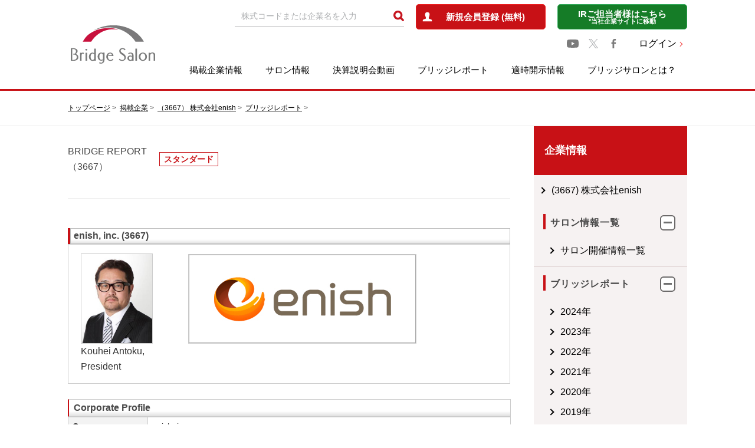

--- FILE ---
content_type: text/html; charset=UTF-8
request_url: https://www.bridge-salon.jp/report_bridge/archives/eng/3667/20140528.html
body_size: 13616
content:
<!doctype html>
<html class="no-js" lang="ja">

<head>

  <meta charset="utf-8" />
  <title>
     （3667） | Publish:Wed, May 28, 2014 IR「BRIDGE REPORT」 | BRIDGE SALON  </title>

  <meta name="description" content="Bridge Salon provides useful information of IR and stock investment in Japan, such as IR report of featured companies, timely disclosure, IR seminars for investors.">

  <meta property="og:title" content=" （3667） | Publish:Wed, May 28, 2014 IR「BRIDGE REPORT」 | BRIDGE SALON">

  <meta property="og:description" content="Bridge Salon provides useful information of IR and stock investment in Japan, such as IR report of featured companies, timely disclosure, IR seminars for investors.">
    <link rel="canonical" href="http://www.bridge-salon.jp/report_bridge/archives/eng/3667/20140528.html">

  <meta property="og:url" content="https://www.bridge-salon.jp/report_bridge/" />
  <meta property="og:type" content="website" />
  <meta property="og:image" content="https://www.bridge-salon.jp/common/image/ogp.png" />

    <meta name="robots" content="noindex,nofollow" />
  
  <meta http-equiv="X-UA-Compatible" content="IE=edge">
  <meta name="viewport" content="width=device-width, initial-scale=1.0" />
  <meta name="format-detection" content="telephone=no">
  


<!-- Custom Dimension Settings -->
<script>
var dataLayer = dataLayer || [];
dataLayer.push({
'loginStatus': '未ログイン'
});
</script>
<!-- End Custom Dimension Settings -->





<!-- Google Tag Manager -->
<script>(function(w,d,s,l,i){w[l]=w[l]||[];w[l].push({'gtm.start':
new Date().getTime(),event:'gtm.js'});var f=d.getElementsByTagName(s)[0],
j=d.createElement(s),dl=l!='dataLayer'?'&l='+l:'';j.async=true;j.src=
'https://www.googletagmanager.com/gtm.js?id='+i+dl;f.parentNode.insertBefore(j,f);
})(window,document,'script','dataLayer','GTM-PVNW5LV');</script>
<!-- End Google Tag Manager -->
<script async src="https://securepubads.g.doubleclick.net/tag/js/gpt.js"></script>
<script>
  window.googletag = window.googletag || {cmd: []};
  googletag.cmd.push(function() {
    googletag.defineSlot('/22524322576/bridge_salon/bridge_salon_pc_top_news_under', [[720, 90], [728, 90], [320, 50], [336, 280], 'fluid', [320, 100], [750, 300]], 'div-gpt-ad-1724033206154-0').addService(googletag.pubads());
    googletag.defineSlot('/22524322576/bridge_salon/bridge_salon_sp_top_news_under', [[728, 90], [320, 100], [320, 50], 'fluid', [336, 280], [300, 250], [720, 90], [480, 320]], 'div-gpt-ad-1722493931214-0').addService(googletag.pubads());
    googletag.defineSlot('/22524322576/bridge_salon/bridge_salon_pc_reportlist_top', [[336, 280], [320, 100], [720, 90], [728, 90], [320, 50], [750, 300], 'fluid'], 'div-gpt-ad-1722494332778-0').addService(googletag.pubads());
    googletag.defineSlot('/22524322576/bridge_salon/bridge_salon_sp_reportlist_top', [[320, 100], [720, 90], [728, 90], [336, 280], [480, 320], [300, 250], 'fluid', [320, 50]], 'div-gpt-ad-1722494376658-0').addService(googletag.pubads());
    googletag.defineSlot('/22524322576/bridge_salon/bridge_salon_pc_mypage_over_barcode', [[750, 300], [320, 100], [720, 90], [320, 50], [336, 280], [728, 90], 'fluid'], 'div-gpt-ad-1722495159113-0').addService(googletag.pubads());
    googletag.defineSlot('/22524322576/bridge_salon/bridge_salon_sp_mypage_over_barcode', [[320, 50], [336, 280], [320, 100], [480, 320], [728, 90], 'fluid', [300, 250], [720, 90]], 'div-gpt-ad-1722495232717-0').addService(googletag.pubads());
    googletag.defineSlot('/22524322576/bridge_salon/bridge_salon_pc_report_side_top', [[320, 50], [336, 280], [720, 90], [728, 90], 'fluid', [320, 100]], 'div-gpt-ad-1722495331375-0').addService(googletag.pubads());
    googletag.defineSlot('/22524322576/bridge_salon/bridge_salon_sp_report_side_top', ['fluid', [320, 50], [720, 90], [300, 250], [336, 280], [728, 90], [320, 100], [480, 320]], 'div-gpt-ad-1722495378757-0').addService(googletag.pubads());
    googletag.pubads().enableSingleRequest();
    googletag.pubads().collapseEmptyDivs();
    googletag.enableServices();
  });
</script>



  <link rel="stylesheet" type="text/css" href="//stackpath.bootstrapcdn.com/font-awesome/4.7.0/css/font-awesome.min.css" />
  <link rel="stylesheet" type="text/css" href="/common/css/style.css" />

      <link rel="stylesheet" type="text/css" href="/common/css/bridge-report-old-en.css" />
    
  
</head>

<body oncontextmenu="return false;">

<!-- Google Tag Manager (noscript) -->
<noscript><iframe src="https://www.googletagmanager.com/ns.html?id=GTM-PVNW5LV"
height="0" width="0" style="display:none;visibility:hidden"></iframe></noscript>
<!-- End Google Tag Manager (noscript) -->


<main class="c-main">
  <!-- /header-->
  <div id="js-page-top-btn" class="c-page-top-btn"><a href="#"></a></div>
  <header id="js-header" class="c-header">

  <div class="c-header__inner">


    <div class="c-headerLogo">
      <a href="/" class="u-blink">
        <img src="/common/image/logo_head.png" srcset="/common/image/logo_head@2x.png 2x" alt="Bridge Salon">
      </a>
    </div>

    <div id="" class="c-headerMenu">
      <div class="c-header_spLogo"><a href="/">index</a></div>
      <div class="c-headerMenu__upper">

        

        <form action="/search/" method="post" name="form1">
          <div class="c-headerSearch">
            <input class="c-input" placeholder="株式コードまたは企業名を入力" id="" name="key_word" value="" autocomplete="">
            <input class="loupe" type="image" onclick="javascript:document.form1.submit();" alt="検索" src="/common/image/icon/icon_head_loupe.png" srcset="/common/image/icon_head_loupe@2x.png 2x">
          </div>
        </form>
                  <!--ログインしていない　ここから(1/3)-->
          <div class="c-btn c-btn--red -center p-header-register"><a href="/register/?mode=new"><span>新規会員登録 (無料)</span></a>
          </div>
          
          <!--ログインしていない　ここまで(1/3)-->
                <div class="c-btn c-btn--green -center p-header-ir">
          <a href="/company/menu.html">
            <span>IRご担当者様はこちら</span>
            <span class="-sub"> *当社企業サイトに移動</span>
          </a>
        </div>
      </div>
      
      <div class="c-headerMenu__middle">
        <div class="c-headerSns">
          <a href="https://www.youtube.com/@bridgesalon" target="_blank" class="u-blink"><img src="/common/image/icon/logo-youtube.svg" width="20"></a>
          <a href="https://x.com/BridgeSalon" target="_blank" class="u-blink"><img src="/common/image/icon/logo-x.svg" width="16"></a>
          <a href="https://www.facebook.com/bridgesalon.jp" target="_blank" class="u-blink"><img src="/common/image/icon/icon_facebook.png" srcset="/common/image/icon/icon_facebook@2x.png 2x"></a>
        </div>
                  
          <div class="c-headerLogin"><a href="/login/?mode=new" class="c-linkNext">ログイン</a></div>
          
                </div>
      
      <nav id="js-megaMmenu" class="c-headerMenu__lower c-navi">


        <ul id="" class="c-navi_body">
          <li class="-displayMd">
            <div class="c-headerMenu__upper -duplicate">

              <div class="c-headerSearch">
                <form action="/search/" method="post" name="form2">
                  <div class="c-inputMd">
                    <input class="c-input" placeholder="株式コードまたは企業名を入力" id="" name="key_word" value="" autocomplete="">
                    <input class="loupe" onclick="javascript:document.form2.submit();" type="image" alt="検索" src="/common/image/icon/icon_head_loupe.png" srcset="/common/image/icon_head_loupe@2x.png 2x">
                  </div>
                </form>
              </div>
              <div class="c-headerMemberSp">
                                  <!--ログインしていない　ここから(2/3)-->
                  <div class="c-btn c-btn--red -center -regist-row">
                    <a href="/register/"><span>新規会員登録 (無料)</span></a>
                  </div>
                  <div class="c-headerLogin"><a href="/login/?mode=new" class="c-linkNext">ログイン</a></div>
                  <div class="c-btn c-btn--green -center p-header-ir"><a href="/company/menu.html"><span>IRご担当者様はこちら</span><span class="-sub"> *当社企業サイトに移動</span></a></div>
                  <!--ログインしていない　ここまで(2/3)-->
                
              </div>
            </div>
          </li>
                      <!--ログインしていない　ここから(3/3)-->
            <!--ログインしていない　ここまで(3/3)-->
          
          <li class="c-navi_item">

            <a href="/database/" class="u-blink">掲載企業情報</a>
            <p class="c-navi_trigger-Plus"><span></span></p>

            <ul class="c-navi_item__child">
              <li>
                <div class="c-item-block">
                  <a href="/database/">
                    <p>企業コード順一覧</p>
                  </a></div>
                <div class="c-item-block">
                  <a href="/database/list_name.php">
                    <p>あいうえお順一覧</p>
                  </a></div>
                <div class="c-item-block">
                  <a href="/database/list_industry.php">
                    <p>業種別一覧</p>
                  </a></div>
              </li>
            </ul>
          </li>
          <li class="c-navi_item"><a href="/salon_guide_rf/" class="u-blink">サロン情報</a>
            <p class="c-navi_trigger-Plus"><span></span></p>

            <ul class="c-navi_item__child">
              <li>
                <div class="c-item-block">
                  <a href="/salon_guide_rf/">
                    <p>サロン開催情報一覧</p>
                  </a></div>
                <div class="c-item-block">
                  <a href="/salon_report_rf/">
                    <p>サロン開催報告一覧</p>
                  </a></div>
                <div class="c-item-block">
                  <a href="/salon_delivery_rf/">
                    <p>サロン動画</p>
                  </a></div>
              </li>
            </ul>

          </li>
          <li class="c-navi_item c-navi_spPrimarylIcon">
            <a href="/report_explan_rf/" class="u-blink">決算説明会動画</a></li>
          <li class="c-navi_item c-navi_spPrimarylIcon"><a href="/report_bridge/" class="u-blink">ブリッジレポート</a></li>
          <li class="c-navi_item c-navi_spPrimarylIcon"><a href="/tekiji/" class="u-blink">適時開示情報</a></li>

          <li class="c-navi_item">

            <a href="/about_member.html" class="u-blink">ブリッジサロンとは？</a>
            <p class="c-navi_trigger-Plus"><span></span></p>

            <ul class="c-navi_item__child c-navi_item__childAbout">
              <li>
                <div class="c-item-block -faq">
                  <a href="/about_member.html">
                    <p>ブリッジサロンとは？</p>
                  </a>
                </div>
                <div class="c-item-block -faq">
                  <a href="/faq/membership.html">
                    <p>会員制度とは？</p>
                  </a>
                </div>
                <div class="c-item-block -faq">
                  <a href="/faq/point.html">
                    <p>BSP(ポイント)制度とは？</p>
                  </a>
                </div>
                <div class="c-item-block -faq">
                  <a href="/faq/exchange.html">
                    <p>BSPの交換方法</p>
                  </a>
                </div>
                <div class="c-item-block -faq">
                  <a href="/faq.html">
                    <p>よくあるご質問</p>
                  </a>
                </div>
              </li>
            </ul>
          </li>

        </ul>
      </nav>
    </div>

  </div>

</header>


  <!-- /header-->

  <div class="p-crumb-cover">
    <div class="c-crumb p-crumb">
      <ul class="c-crumb__inner">
        <li class="c-crumb__item"><a href="/">トップページ</a></li>
        <li class="c-crumb__item"><a href="/database/">掲載企業</a></li>
        <li class="c-crumb__item">
                      <a href="/database/code_3667.html">（3667） 株式会社enish</a>
                  </li>
        <li class="c-crumb__item"><a href="/report_bridge/">ブリッジレポート</a></li>
        <li class="c-crumb__item"></li>
      </ul>
    </div>
  </div>


  <div class="c-container">

    <div class="c-section">
      <div class="c-column">

        <div class="c-column__primary -bottom">


          <article class="p-company-database">


            <header class="p-company-database-header p-company-database__header">
              <div class="p-company-database-header__body">
                <div class="p-company-database-header__meta">
                                    <p>BRIDGE REPORT<br>（3667） </p>
                                    <p class="p-company-database-header__category">スタンダード</p>
                </div>
                <h1 class="p-company-database-header__page-heading"></h1>
              </div>
                            
            </header>
            
            <div class="p-top-section__button__member" style="margin-bottom: 50px">
              <div style="max-width: 500px;margin:auto">
                
              </div>
            </div>
            <!--ここにレポート中身-->
            <div id="bridge-report">
                              <div class="english-font">
		<table height="27" width="100%" border="0" cellpadding="0" cellspacing="0"><tr><td width="100%" class="headline_eng">enish, inc. (3667)</td>
		</tr></table><table width="100%" border="0" cellpadding="0" cellspacing="0"><tr><td height="2"><img src="/images/spacer.gif" width="1" height="1" alt=""></td></tr></table><table width="100%" bgcolor="#CCCCCC" border="0" cellpadding="0" cellspacing="1"><tr><td bgcolor="#FFFFFF" style="background-image:url('/database/images/db_gradation.gif');background-repeat:no-repeat;">
			<table width="99%" border="0" cellpadding="0" cellspacing="0"><tr><td height="15" colspan="2"><img src="/images/spacer.gif" width="1" height="1" alt=""></td></tr><tr><td align="center" valign="top" width="27%">
				<table width="80%" border="0" cellpadding="0" cellspacing="0"><tr><td valign="top" height="153"><img src="/database/images/db_face_3667_02.jpg" alt="Kouhei Antoku, President" width="120" height="150"></td></tr><tr><td><div class="fs12-lh13" style="color:#333333;">Kouhei Antoku,<br>President</div></td></tr></table></td>
			<td valign="top" width="72%">
				<table width="96%" border="0" cellpadding="0" cellspacing="0"><tr><td><img src="/database/images/db_ci_3667.jpg" width="385" height="150" alt=""></td></tr><tr><td height="15"><img src="/images/spacer.gif" width="1" height="1" alt=""></td></tr></table></td>
			</tr></table></td>
		</tr></table><table width="100%" border="0" cellpadding="0" cellspacing="0"><tr><td height="20"><img src="/images/spacer.gif" width="1" height="1" alt=""></td></tr><tr><td><img src="../images/db_headline_eng_02.gif" alt="Corporate Profile" height="25" width="550"></td></tr><tr><td height="2"><img src="/images/spacer.gif" width="1" height="1" alt=""></td></tr></table><table width="100%" bgcolor="#CCCCCC" border="0" cellpadding="5" cellspacing="1" class="english-font"><tr><td width="18%" bgcolor="#F3F3F3"><div class="fs12-lh13" style="font-weight:bold;color:#333333;">Company</div></td>
		<td bgcolor="#FFFFFF" colspan="3"><div class="fs12-lh13" style="color:#333333;">enish, inc.</div></td>
		</tr><tr><td width="18%" bgcolor="#F3F3F3"><div class="fs12-lh13" style="font-weight:bold;color:#333333;">Code No.</div></td>
		<td bgcolor="#FFFFFF" colspan="3"><div class="fs12-lh13" style="color:#333333;">3667</div></td>
		</tr><tr><td width="18%" bgcolor="#F3F3F3"><div class="fs12-lh13" style="font-weight:bold;color:#333333;">Exchange</div></td>
		<td bgcolor="#FFFFFF" colspan="3"><div class="fs12-lh13" style="color:#333333;">1st Section of Tokyo Stock Exchange</div></td>
		</tr><tr><td width="18%" bgcolor="#F3F3F3"><div class="fs12-lh13" style="font-weight:bold;color:#333333;">Industry</div></td>
		<td bgcolor="#FFFFFF" colspan="3"><div class="fs12-lh13" style="color:#333333;">Information, Communications</div></td>
		</tr><tr><td width="18%" bgcolor="#F3F3F3"><div class="fs12-lh13" style="font-weight:bold;color:#333333;">President</div></td>
		<td bgcolor="#FFFFFF" colspan="3"><div class="fs12-lh13" style="color:#333333;">Kouhei Antoku</div></td>
		</tr><tr><td width="18%" bgcolor="#F3F3F3"><div class="fs12-lh13" style="font-weight:bold;color:#333333;">HQ Address</div></td>
		<td bgcolor="#FFFFFF" colspan="3"><div class="fs12-lh13" style="color:#333333;">Roppongi Hills Mori Tower 39F 6-10-1, Roppongi Minato-ku, Tokyo</div></td>
		</tr><tr><td width="18%" bgcolor="#F3F3F3"><div class="fs12-lh13" style="font-weight:bold;color:#333333;">Year-end</div></td>
		<td bgcolor="#FFFFFF" colspan="3"><div class="fs12-lh13" style="color:#333333;">December</div></td>
		</tr><tr><td width="18%" bgcolor="#F3F3F3"><div class="fs12-lh13" style="font-weight:bold;color:#333333;">URL</div></td>
		<td bgcolor="#FFFFFF" colspan="3"><div class="fs12-lh13" style="color:#333333;"><a href="http://www.enish.jp/" target="_blank">http://www.enish.jp/</a></div></td>
		</tr></table><div style="margin-top:20px;">
		<table width="100%" border="0" cellpadding="0" cellspacing="0"><tr><td height="20"><img src="/images/spacer.gif" width="1" height="1" alt=""></td></tr><tr><td><img src="../images/db_headline_eng_03.gif" alt="Stock Information" height="25" width="550"></td></tr><tr><td height="2"><img src="/images/spacer.gif" width="1" height="1" alt=""></td></tr></table><table width="100%" border="0" cellpadding="0" cellspacing="0"><tr><td class="layout_02">
			<table width="100%" border="0" cellpadding="3" cellspacing="1" class="table" bgcolor="#CCCCCC"><tr bgcolor="#F3F3F3" align="center"><td>Share Price</td>
			<td colspan="2">Shares Outstanding</td>
			<td>Market Cap.</td>
			<td>ROE (actual)</td>
			<td>Trading Unit</td>
			</tr><tr bgcolor="#FFFFFF" align="right"><td>¥1,635</td>
			<td colspan="2">6,918,720 shares</td>
			<td>¥11.312 billion</td>
			<td>32.3%</td>
			<td>100 shares</td>
			</tr><tr bgcolor="#F3F3F3" align="center"><td>DPS (Est.)</td>
			<td>Dividend Yield (Est.)</td>
			<td>EPS (Est.)</td>
			<td>PER (Est.)</td>
			<td>BPS (actual)</td>
			<td>PBR (actual)</td>
			</tr><tr bgcolor="#FFFFFF" align="right"><td>-</td>
			<td>-%</td>
			<td>¥119.96</td>
			<td>13.6x</td>
			<td>¥429.90</td>
			<td>3.8x</td>
			</tr></table><div style="margin-top:10px;">
			* Stock price as of close on May 2, 2014.
			</div>
			<div> </div>
		</td>
		</tr></table><table width="100%" border="0" cellpadding="0" cellspacing="0"><tr><td height="20"><img src="/images/spacer.gif" width="1" height="1" alt=""></td></tr><tr><td><img src="../images/db_headline_eng_04.gif" alt="Consolidated Earnings Trends" height="25" width="550"></td></tr><tr><td height="2"><img src="/images/spacer.gif" width="1" height="1" alt=""></td></tr></table><table width="100%" border="0" cellpadding="0" cellspacing="0"><tr><td class="layout_02">
			<table width="100%" border="0" cellpadding="5" cellspacing="1" class="table" bgcolor="#CCCCCC"><tr><td width="18%" bgcolor="#F3F3F3">Fiscal Year</td>
			<td width="10%" bgcolor="#F3F3F3" nowrap>Sales</td>
			<td width="12%" bgcolor="#F3F3F3">Operating Profit</td>
			<td width="12%" bgcolor="#F3F3F3">Current Profit</td>
			<td width="12%" bgcolor="#F3F3F3">Net Profit</td>
			<td width="12%" bgcolor="#F3F3F3">EPS (¥)</td>
			<td width="14%" bgcolor="#F3F3F3" nowrap>Dividend (¥)</td>
			</tr><tr align="right"><td bgcolor="#FFFFFF" align="left">December 2010</td>
			<td bgcolor="#FFFFFF">415</td>
			<td bgcolor="#FFFFFF">64</td>
			<td bgcolor="#FFFFFF">71</td>
			<td bgcolor="#FFFFFF">55</td>
			<td bgcolor="#FFFFFF">821.99</td>
			<td bgcolor="#FFFFFF">0.00</td>
			</tr><tr align="right"><td bgcolor="#FFFFFF" align="left">December 2011</td>
			<td bgcolor="#FFFFFF">2,590</td>
			<td bgcolor="#FFFFFF">526</td>
			<td bgcolor="#FFFFFF">523</td>
			<td bgcolor="#FFFFFF">298</td>
			<td bgcolor="#FFFFFF">147.81</td>
			<td bgcolor="#FFFFFF">0.00</td>
			</tr><tr align="right"><td bgcolor="#FFFFFF" align="left" nowrap>December 2012</td>
			<td bgcolor="#FFFFFF">4,430</td>
			<td bgcolor="#FFFFFF">666</td>
			<td bgcolor="#FFFFFF">654</td>
			<td bgcolor="#FFFFFF">373</td>
			<td bgcolor="#FFFFFF">87.28</td>
			<td bgcolor="#FFFFFF">28.00</td>
			</tr><tr align="right"><td bgcolor="#FFFFFF" align="left" nowrap>December 2013</td>
			<td bgcolor="#FFFFFF">6,624</td>
			<td bgcolor="#FFFFFF">1,109</td>
			<td bgcolor="#FFFFFF">1,078</td>
			<td bgcolor="#FFFFFF">653</td>
			<td bgcolor="#FFFFFF">121.89</td>
			<td bgcolor="#FFFFFF">22.00</td>
			</tr><tr align="right"><td bgcolor="#FFFFFF" align="left" nowrap>December 2014 Est.</td>
			<td bgcolor="#FFFFFF">8,700</td>
			<td bgcolor="#FFFFFF">1,350</td>
			<td bgcolor="#FFFFFF">1,350</td>
			<td bgcolor="#FFFFFF">830</td>
			<td bgcolor="#FFFFFF">119.96</td>
			<td bgcolor="#FFFFFF">-</td>
			</tr></table></td>
		</tr></table><table width="100%" border="0" cellpadding="5" cellspacing="1"><tr><td class="layout_02">
		<div style="margin-top:10px;">
		* Estimates are those of the Company.  20 for 1 and 2 for 1 stock splits were performed in September 2012 and October 2013 respectively.<br>
		* EPS has been adjusted to reflect these stock splits.<br>
		* There are currently no dividend estimates for FY12/14.
		</div>
		<div> </div>
		We present this Bridge Report reviewing the first quarter of fiscal year December 2014 earnings results and other details about enish, Inc.
		<div> </div>
		
		<!--
		If you have any questions about this report, please contact Invesstment Bridge.<BR>
		Mail: <A HREF="mailto:Kyoritsu Maintenance@cyber-ir.co.jp">Kyoritsu Maintenance@cyber-ir.co.jp</A>
		<DIV>&nbsp;</DIV>
		-->
		</td>
		</tr></table><table width="96%" border="0" cellpadding="0" cellspacing="0"><tr><td align="center">
			<table width="90%" border="0" cellpadding="0" cellspacing="0" class="menu"><tr><td style="font-weight:bold; padding-left:20px;">Contents</td></tr><tr><td style="padding:5px 10px 5px 20px;">
			1. <a href="#01">Key Points</a><br>
			2. <a href="#02">Company Overview</a><br>
			3. <a href="#03">Growth Strategy</a><br>
			4. <a href="#04">First Quarter of Fiscal Year December 2014 Earnings Results</a><br>
			5. <a href="#05">Fiscal Year December 2014 Earnings Estimates</a><br>
			6. <a href="#06">Conclusions</a><br><br><!-- * Unless otherwise noted, figures cited for the third quarter refer to the aggregated figures of the first three quarters of the fiscal year. --></td>
			</tr></table></td>
		</tr></table><div id="01"></div>
		<table width="100%" border="0" cellpadding="0" cellspacing="0"><tr><td height="25" class="headline_02">Key Points</td></tr></table><table width="96%" border="0" cellpadding="0" cellspacing="0"><tr><td class="layout_02">
			<div> </div>
			<div><img src="images/140529_3667_01.gif" width="523" height="475" border="0" alt=""></div>
			<div> </div>
		</td>
		</tr></table><div id="02"></div>
		<table width="100%" border="0" cellpadding="0" cellspacing="0"><tr><td height="25" class="headline_02">Company Overview</td></tr></table><table width="96%" border="0" cellpadding="0" cellspacing="0"><tr><td class="layout_02">
			<div> </div>
			enish is a social game development company that boasts of the highly popular restaurant management simulation game "Boku no Restaurant 2", apparel shop management simulation game "Galsho☆", and card battle game "Dragon Tactics."  Effective March 2014, Kohei Antoku  was appointed to serve as the new president.  The Company will pursue a strategy of maintaining profitability of browser applications, while creating new hit native applications, and pursuing a strategy of deploying its contents distribution throughout Asia as well as Japan. <br><br>
			Native applications are applications which can be enjoyed by users by downloading them to their smartphones.  At the same time, browser applications are not downloaded but can be accessed and enjoyed over various platforms like GREE, mixi, and Mobage.  Both forms of applications are provided for free, but various items including tools (In the case of "Boku no Restaurant 2," recipes and items to decorate the interior of restaurants can be purchased to make the games more fun to use and more attractive to virtual customers within the game) used in the games to make them more enjoyable are offered for purchase.  Responsibility for collection of the fees charged to users for items purchased over browser applications is seconded to the social network services (SNS) platform providers, and a fee is paid by enish to the platform providers as usage fees.
			<div> </div>
			
			<div style="font-weight:bold;">&lt;Business Description&gt;</div>
			enish maintains only a single business segment entitled social applications business.  In this business, games developed in-house are provided via "GREE," "Mobage," "mixi," "d Game," "Ameba," (Accounting for 38%, 15%, 23% 12%, and 9% of FY12/13 sales respectively) and other SNS and social game platforms to be played by feature phone and smartphone users.  
			<div> </div>
			
			<div><img src="images/140529_3667_02.gif" width="530" height="132" border="0" alt=""></div>
			<div> </div>
			
			<div style="font-weight:bold;">&lt;Corporate History&gt;</div>
			Against the backdrop of the birth of the "Open SNS Platforms" trend at the time of enish's establishment, Mr. Kohei Antoku and Mr. Yoshiyuki Kumon began providing social applications in October 2009 based on the philosophy of "creating services that are unique and exciting to use."  <br><br>
			The social application market is steadily expanding, and the number of new social application providers (SAP) entering the market is rapidly rising.  In addition, enish is facilitating a new structure to deal with intense competition resulting from existing game software makers entering the market in increasing numbers.  Fortification of the organization to expand the breadth of its business was undertaken with a view to the listing of the Company's shares, and the founders of ZAPPALLAS Inc., a major fortune telling contents company that is listed on the First Section of the Tokyo Stock Exchange, Mr. Masanori Sugiyama (Former President) and Mr. Kosuke Matsumoto (Current Managing Director) also joined enish.  With their help, both the marketing and administrative functions were fortified.<br><br>
			enish listed on the Mothers Market of the Tokyo Stock Exchange (TSE) in the fourth year of its operation in December 2012, and then moved to the First Section of the TSE during December 2013.  Based upon the fortified development and financial structure of the Company in fiscal year December 2013 and with a view to a need to expand the native application business (Native application development begun in October 2013, and a subsidiary was established in Korea in November), the Company chose to appoint a new president.  Consequently, Kohei Antoku was chosen to take the lead of enish as its new president in March 2014 because of his bountiful experiences in and familiarity of service technologies.<br><br>
			Fiscal year December 2014 has been identified as the second stage of growth of the company.  enish maintains a mission statement to "create ever more fans of enish around the world," and is implementing an expansion of its businesses not only within Japan but also around the globe.  Furthermore, the Company is promoting an expansion strategy of its development and deployment of its business in the Japanese, Chinese and Korean markets based upon its successes in native applications.
			<div> </div>
			
			<div><img src="images/140529_3667_03.gif" width="530" height="239" border="0" alt=""></div>
			<div> </div>
			
			<div><img src="images/140529_3667_04.gif" width="530" height="429" border="0" alt=""></div>
			<div> </div>
			
			<div> </div>
		</td>
		</tr></table><div id="03"></div>
		<table width="100%" border="0" cellpadding="0" cellspacing="0"><tr><td height="25" class="headline_02">Growth Strategy</td></tr></table><table width="96%" border="0" cellpadding="0" cellspacing="0"><tr><td class="layout_02">
			<div> </div>
			
			enish will pursue a strategy of maintaining profitability of browser applications, while creating new hit native applications and pursuing a strategy of deploying its contents distribution throughout Asia as well as in Japan.
			<div> </div>
			
			<div><img src="images/140529_3667_05.gif" width="530" height="145" border="0" alt=""></div>
			<div> </div>
			
			2014 represents the "founding year for launch of native applications" for enish, and the following three points have been identified as being crucial for success of the Company:  1) introduction of native application titles, 2) global deployment of business with an initial focus upon Japan, China and Korea, and 3) maintenance of profitability of browser games.
			<div> </div>
			
			<div style="font-weight:bold;">(1) Native Application Title Introduction</div>
			Including the impending launch of "Boku no Restaurant 3" in May 2014, three and two new titles are expected to be launched during the first and second halves of the current fiscal year respectively for a total of five new titles expected to be launched in the current year (enish is currently endeavoring to launch new titles during the first half as scheduled, but efforts to improve quality of the titles may lead to delays of between one to two months).  "Boku no Restaurant 3" is a new version of the "Boku no Restaurant" series that bases its strength upon the quality of the current series and adds new functions and upgraded specifications to secure new users.  Despite not having released any announcements regarding this new version, the number of pre-launch user registrations has exceeded 30,000 as of April 14, which is deemed to be a very strong performance for a simulation game.
			<div> </div>
			
			<div><img src="images/140529_3667_06.gif" width="528" height="156" border="0" alt=""></div>
			<div> </div>
			
			enish boasts of a pipeline of seven titles, including the above mentioned five titles scheduled to be launched within the current term, three of which target female users and are expected to provide stable earnings with the remaining four titles targeting male mid-core users and expected to become megahits.  At the same time, the localization of these titles is also being conducted for their launch in other various Asian markets.
			<div> </div>
			
			<div style="font-weight:bold;">(2) Promote Global Deployment of Business with an Initial Focus upon Japan, China, and Korea</div>
			With a management target of "firmly establishing its global contents distribution structure with an initial focus upon Asia," enish is endeavoring to fortify its pipeline and distribution channels through the formation of alliances with strong partners in various Asian countries.  With regards to the fortification of its pipeline, enish seeks to leverage its overseas facilities to establish studios and offshore development functions as a means of achieving high cost effectiveness.  As a part of this strategy, a subsidiary was established in Korea in November 2013 and another in Shanghai, China in April 2014.  Currently, joint development work for three titles is being promoted offshore (Two titles in Korea and one in China).  Moreover, the Japanese, Chinese, and Korean markets for mobile games are expected to grow to account for roughly half of the worldwide market for mobile games within the next several years.  Furthermore, native applications currently being developed are also expected to be launched in Asian countries other than Korea and China (Global distribution strategy), with the distribution function expected to be consigned to major publishing companies in the respective regional areas.
			<div> </div>
			
			<div style="font-weight:bold;">(3) Maintain Profitability of Browser Games</div>
			A certain level of decline in browser games is expected, but enish seeks to maintain and leverage its stable operational structure for browser games while at the same time cultivating the native application business.
			<div> </div>
			
			<div> </div>
		</td>
		</tr></table><div id="04"></div>
		<table width="100%" border="0" cellpadding="0" cellspacing="0"><tr><td height="25" class="headline_02">First Quarter of Fiscal Year December 2014 Earnings Results</td></tr></table><table width="96%" border="0" cellpadding="0" cellspacing="0"><tr><td class="layout_02">
			<div> </div>
			
			<div><img src="images/140529_3667_07.gif" width="530" height="187" border="0" alt=""></div>
			<div> </div>
			
			<div style="font-weight:bold; color:#002060;">Sales Rose 10.1%, Current Profit Declined 46.2%</div>
			Sales rose by 10.1% year-over-year to ¥1.763 billion.  Amidst the severe operating trends surrounding the browser game market, "Galsho☆" (Released during the fourth quarter of FY12/10) was able to achieve record high quarterly sales, and "Sakigake! Otokojuku" (Released during the second quarter of FY12/13) also contributed to sales growth.  Furthermore enish was able to offset the declines in sales of "Boku no Restaurant 2" and "Dragon Tactics" with other operations and the sales achieved were basically in line with targets.<br><br>
			However, increases in labor and outsourcing costs accompanying development for native applications expected to be released from the second quarter onwards, and higher commissions paid associated with the increase in sales contributed to a 30.1% year-over-year increase in cost of goods sold to ¥1.250 billion (Cost of goods sold to sales ratio rose by 10.8% points to 70.9%).  Increased hiring and other personnel related expenses contributed to a rise in sales, general and administrative expenses and caused operating profit to fall by 46.2% year-over-year to ¥220 million.
			<div> </div>
			
			<div><img src="images/140529_3667_08.gif" width="530" height="257" border="0" alt=""></div>
			<div> </div>
			
			<div><img src="images/140529_3667_09.gif" width="530" height="239" border="0" alt=""></div>
			<div> </div>
			
			<div><img src="images/140529_3667_10.gif" width="530" height="151" border="0" alt=""></div>
			<div> </div>
			
			<div><img src="images/140529_3667_11.gif" width="525" height="171" border="0" alt=""></div>
			<div> </div>
			
			During the first quarter of fiscal year December 2014, spending on advertising for applications released during the previous term was halted due to the outlook for diminished effectiveness of these advertisements.  At the same time, enish stepped up its hiring for native application related positions due to tits improved ability to attract talent on the back of the move of its shares to the First Section of the Tokyo Stock Exchange and relocation of its headquarter offices.
			<div> </div>
			
			<div><img src="images/140529_3667_12.gif" width="530" height="93" border="0" alt=""></div>
			<div> </div>
			
			The total number of staff stood at 184 at the end of March 2014 (Including 30 consigned staff).  60% of staff were shifted to native applications to accelerate the fortification of the development and operational structure. 
			<div> </div>
			
			<div><img src="images/140529_3667_13.gif" width="530" height="171" border="0" alt=""></div>
			<div> </div>
			
			At the end of the first quarter, total assets declined by ¥250 million from the end of the previous term to ¥3.772 billion.  The major factor behind this decline in total assets was a decline in current assets arising from payments of corporate taxes.  Fixed assets increased on the back of the acquisition of tangible fixed assets due to the relocation of enish's headquarter office.  Equity ratio improved by 4.4% points from the end of the previous term to 78.8%.
			<div> </div>
			
			<div> </div>
		</td>
		</tr></table><div id="05"></div>
		<table width="100%" border="0" cellpadding="0" cellspacing="0"><tr><td height="25" class="headline_02">Fiscal Year December 2014 Earnings Estimates</td></tr></table><table width="96%" border="0" cellpadding="0" cellspacing="0"><tr><td class="layout_02">
			<div> </div>
			
			<div style="font-weight:bold;">(1) First Half, Full Year Earnings Estimates Remain Unchanged, Sales and Current Profit Expected to Rise 31.3% and 25.2%</div>
			Earnings in the first quarter were basically in line with expectations.  From the second quarter onwards, five native application titles including "Boku no Restaurant 3," to be released in May, are expected to be released.  At the same time, anticipatory costs are expected to arise from development and overseas facilities establishment during the first half, but the contribution from new titles during the second half is expected to allow profits to rise.
			<div> </div>
			
			<div><img src="images/140529_3667_14.gif" width="530" height="249" border="0" alt=""></div>
			<div> </div>
			
			<div style="font-weight:bold;">(2) Dividend Undetermined</div>
			enish maintains a policy of raising corporate value through sustained growth while at the same time fortifying internal reserves.  Based upon this policy, the Company also maintains a total payout ratio for returns to shareholders of 20%.  Moreover, total payout ratio is a benchmark that reflects the amount of net profits distributed to shareholders.  (Total payout ratio = (Total dividends + Treasury stock acquired) / Net profit)
			<div> </div>
			
			<div> </div>
		</td>
		</tr></table><div id="06"></div>
		<table width="100%" border="0" cellpadding="0" cellspacing="0"><tr><td height="25" class="headline_02">Conclusions</td></tr></table><table width="96%" border="0" cellpadding="0" cellspacing="0"><tr><td class="layout_02">
			<div> </div>
			2014 represents the "founding year for launch of native applications" for enish.  Therefore, the ability to create hit native applications is crucial for the success of the Company.  Since listing in 2012, enish has endeavored to secure both capital and human resources as a means of facilitating its native application development structure.  Amidst the severe operating environment surrounding the browser application business, its existing browser applications have been able to maintain high levels of sales growth due to their superior operability.  However, the genuine worth of enish as a social applications development company will be tested from now on.  This is a reason for the appointment of Kohei Antoku as the new president, with his familiarity of the market, clients and services, and his leadership at the helm of the Company is greatly looked forward to.<br><br>
			Currently, enish is making adjustments to the new title releases to improve their quality, and delays in their launch of between one to two months may be possible.  Therefore, the potential for a slight undershooting of earnings estimates during the current term cannot be overlooked.  Consequently enish's ability to achieve expectations for earnings over the longer term is more important than that in the current term.  And a key to assessing the Company's ability to achieve expectations for future growth lie in its ability to successfully ramp up the native applications business and its overseas business deployment.
			<div> </div>
			
			<div class="layout_03">
				<div style="font-weight:bold;">Disclaimer</div>
				This report is intended solely for information purposes, and is not intended as a solicitation to invest in the shares of this company. The information and opinions contained within this report are based on data made publicly available by the Company, and comes from sources that we judge to be reliable.  However we cannot guarantee the accuracy or completeness of the data. This report is not a guarantee of the accuracy, completeness or validity of said information and or opinions, nor do we bear any responsibility for the same. All rights pertaining to this report belong to Investment Bridge Co., Ltd., which may change the contents thereof at any time without prior notice. All investment decisions are the responsibility of the individual and should be made only after proper consideration.<br><br>
				Copyright(C) 2014  Investment Bridge Co., Ltd.  All Rights Reserved.
			</div>

			<div> </div>
			
			<div> </div>
		</td>
		</tr></table><table width="100%" border="0" cellpadding="0" cellspacing="0"><tr><td align="right"><a href="#top" onmouseover="btnOn('btnEng'); return true;" onmouseout="btnOff('btnEng'); return true;"><img name="btnEng" src="/images/page_top_btn_eng.gif" width="100" height="17" alt="PAGE TOP"></a></td></tr><tr><td><div> </div></td></tr></table></div>
		</div>
                                        </div>
                      </article>


        </div>
        <!-- main-column//-->

                  <div class="c-column__side">
  <div class="c-side p-side">
      
	
		
			
		<div id='div-gpt-ad-1722495331375-0'>
		
		<script>
			googletag.cmd.push(function() { googletag.display('div-gpt-ad-1722495331375-0'); });
		</script>
		
		</div>
		<div class="p-side__cover">
	  <div class="p-side__heading">
		<h2>企業情報</h2>
	  </div>
	  <ul class="p-sideList">
		<li class="p-sideList__item">
		  <p class="p-heading-side-secondary">
		  <a href="/database/code_3667.html">(3667) 株式会社enish</a>
		  </p>
		</li>
	  </ul>
	  
		<ul class="c-acList p-acList">
				
			<li class="c-acList__item  p-sideList">
				<div class="js-acTrigger c-acTrigger p-acTrigger is-active p-sideList__item">
					<p class="p-heading-side-primary"><span>サロン情報一覧</span></p>
					<p class="p-triggerIconPlus"><span></span></p>
				</div>
				<ul class="js-acBody c-acBody p-acBody -border" style="display: block;">
					<li class="p-acBody__item -arrow"> <a href="/database/salon_3667.html" class="">サロン開催情報一覧</a></li>
				</ul>
			</li>
				
		</ul>

	  
		<ul class="c-acList p-acList">
			
			<li class="c-acList__item p-sideList">
				<div class="js-acTrigger c-acTrigger p-acTrigger is-active p-sideList__item">
					<p class="p-heading-side-primary"><span>ブリッジレポート</span></p>
					<p class="p-triggerIconPlus"><span></span></p>
				</div>
				<ul class="js-acBody c-acBody p-acBody -border" style="display: block;">					
	
					
						
								

					<li class="p-acBody__item -arrow">
						<a href="https://www.bridge-salon.jp/report_bridge/archives/3667/index_2024.html" class="">2024年</a>
					</li>
							
						
								

					<li class="p-acBody__item -arrow">
						<a href="https://www.bridge-salon.jp/report_bridge/archives/3667/index_2023.html" class="">2023年</a>
					</li>
							
						
								

					<li class="p-acBody__item -arrow">
						<a href="https://www.bridge-salon.jp/report_bridge/archives/3667/index_2022.html" class="">2022年</a>
					</li>
							
						
								

					<li class="p-acBody__item -arrow">
						<a href="https://www.bridge-salon.jp/report_bridge/archives/3667/index_2021.html" class="">2021年</a>
					</li>
							
						
								

					<li class="p-acBody__item -arrow">
						<a href="https://www.bridge-salon.jp/report_bridge/archives/3667/index_2020.html" class="">2020年</a>
					</li>
							
						
								

					<li class="p-acBody__item -arrow">
						<a href="https://www.bridge-salon.jp/report_bridge/archives/3667/index_2019.html" class="">2019年</a>
					</li>
							
						
								

					<li class="p-acBody__item -arrow">
						<a href="https://www.bridge-salon.jp/report_bridge/archives/3667/index_2018.html" class="">2018年</a>
					</li>
							
						
								

					<li class="p-acBody__item -arrow">
						<a href="https://www.bridge-salon.jp/report_bridge/archives/3667/index_2017.html" class="">2017年</a>
					</li>
							
						
								

					<li class="p-acBody__item -arrow">
						<a href="https://www.bridge-salon.jp/report_bridge/archives/3667/index_2016.html" class="">2016年</a>
					</li>
							
						
								

					<li class="p-acBody__item -arrow">
						<a href="https://www.bridge-salon.jp/report_bridge/archives/3667/index_2015.html" class="">2015年</a>
					</li>
							
						
								

					<li class="p-acBody__item -arrow">
						<a href="https://www.bridge-salon.jp/report_bridge/archives/3667/index_2014.html" class="">2014年</a>
					</li>
							
						
								

					<li class="p-acBody__item -arrow">
						<a href="https://www.bridge-salon.jp/report_bridge/archives/3667/index_2013.html" class="">2013年</a>
					</li>
					
				</ul>
			</li>
		
		
		</ul>

		<ul class="c-acList p-acList ">
		<!--1階層-->
			<li class="c-acList__item p-sideList">
			  <div class="js-acTrigger c-acTrigger p-acTrigger is-active p-sideList__item">
					<p class="p-heading-side-primary"><span>BRIDGE REPORT (English)</span></p>
					<p class="p-triggerIconPlus"><span></span></p>
			  </div>
			  <ul class="js-acBody c-acBody p-acBody -border" style="display: block;">
	
					
						
								

					<li class="p-acBody__item -arrow">
						<a href="https://www.bridge-salon.jp/report_bridge/archives/3667/index_2018.html#eng" class="">2018年</a>
					</li>
							
						
								

					<li class="p-acBody__item -arrow">
						<a href="https://www.bridge-salon.jp/report_bridge/archives/3667/index_2017.html#eng" class="">2017年</a>
					</li>
							
						
								

					<li class="p-acBody__item -arrow">
						<a href="https://www.bridge-salon.jp/report_bridge/archives/3667/index_2016.html#eng" class="">2016年</a>
					</li>
							
						
								

					<li class="p-acBody__item -arrow">
						<a href="https://www.bridge-salon.jp/report_bridge/archives/3667/index_2015.html#eng" class="">2015年</a>
					</li>
							
						
								

					<li class="p-acBody__item -arrow">
						<a href="https://www.bridge-salon.jp/report_bridge/archives/3667/index_2014.html#eng" class="">2014年</a>
					</li>
							
						
								

					<li class="p-acBody__item -arrow">
						<a href="https://www.bridge-salon.jp/report_bridge/archives/3667/index_2013.html#eng" class="">2013年</a>
					</li>
					
				</ul>
			</li>
			<!--1階層-->
		
		</ul>
		<ul class="c-acList p-acList ">
			<!--1階層-->
			<li class="p-sideList__item">
				<p class="p-heading-side-primary">
					<a class="p-heading-side-primary" href="/database/disclosure_3667.html">適時開示情報一覧</a>
				</p>
			</li>	
		
		
		</ul>
	  <div class="p-sideBlock p-side__inner">
	  
		<ul class="p-sideButton">
			<li class="p-sideButton__item">
				<a href="https://stocks.finance.yahoo.co.jp/stocks/detail/?code=3667" class="c-btn c-btn--rounded c-btn--primary c-btn--blank" target="_blank">最新の株価情報</a>
			</li>

		</ul>

		<ul class="p-sideBanner">


		  <li class="p-sideBanner__item">
        	<a href="/research_rf/">
			<span class="p-subLead">プレミアムBS会員なら<br>アンケートに答えてBSP獲得！</span>企業調査アンケート
			</a>
          </li>

		  <li class="p-sideBanner__item -blue">
			<a href="/login/">
			  <span class="p-subLead">無料会員登録で<br>適時開示情報の公開をお知らせ</span>適時開示メール<br>配信サービス申込み
			</a>
		  </li>
		  <li class="p-sideBanner__item -green">
			        	<a href="/login/">
						  <span class="p-subLead">無料会員登録で投資に役立つ<br>
			  IR情報をお届け</span>メールマガジン<br>
			  申込み
			</a>
		  </li>
			<li class="p-sideBanner__item -yellow">
				<a href="/company/menu.html">
				<span class="p-subLead">長年の実績に基づいた<br>IRソリューションの提供</span>IRサポートはこちら<br>(企業様向け)
				</a>
			</li>
		</ul>
		<p class="-sub">（当社企業サイトに移動します）</p>
	  </div>
	</div>
  </div>
</div>
              </div>
    </div>

  </div>

  <!--main-->
</main>

<div class="c-footer p-footer">

  <div class="p-pageTop">
    <div class="p-pageTop__inner">
      <div id="js-pagetop" class="p-pageTop__icon"></div>
    </div>
  </div>

  <div class="c-footer__inner p-footer__inner">

    <div class="p-footer__container p-footer__container--flex">
      <ul class="p-footerList -first">
        <li class="p-footerList__item -title">
          <p class="p-heading-footer">サービス</p>
        </li>
        <li class="p-footerList__item -spHalf">
          <div class=""><a href="/database/">掲載企業情報</a></div>
          <ul class="c-list-disc p-footerList__item--child">
            <li class="p-footerList__item"><a href="/database/">企業コード順一覧</a></li>
            <li class="p-footerList__item"><a href="/database/list_name.php">あいうえお順一覧</a></li>
            <li class="p-footerList__item"><a href="/database/list_industry.php">業種別一覧</a></li>
          </ul>
        </li>
        <li class="p-footerList__item -spHalf">
          <div class=""><a href="/salon_guide_rf/">サロン情報</a></div>
          <ul class="c-list-disc p-footerList__item--child">
            <li class="p-footerList__item"><a href="/salon_guide_rf/">サロン開催情報一覧</a></li>
            <li class="p-footerList__item"><a href="/salon_report_rf/">サロン開催報告一覧</a></li>
            <li class="p-footerList__item"><a href="/salon_delivery_rf/">サロン動画一覧</a></li>
          </ul>
        </li>
        <li class="p-footerList__item">
          <div class=""><a href="/research_rf/">企業調査アンケート</a></div>
          <div class=""><a href="/report_bridge/">ブリッジレポート</a></div>
          <div class=""><a href="/tekiji/">適時開示情報</a></div>
          <div class=""><a href="/report_explan_rf/">決算説明会動画</a></div>
          <div class=""><a href="/about_member.html">ブリッジサロンとは？</a></div>
          <ul class="c-list-disc p-footerList__item--child">
            <li class="p-footerList__item"><a href="/faq/membership.html">会員制度とは？</a></li>
            <li class="p-footerList__item"><a href="/faq/point.html">BSP（ポイント）制度とは？</a></li>
            <li class="p-footerList__item"><a href="/faq/exchange.html">BSPの交換方法</a></li>
          </ul>
        </li>
      </ul>

      <ul class="p-footerList -second">
        <li class="p-footerList__item -title">
          <p class="p-heading-footer">メールサービス</p>
        </li>
        <li class="p-footerList__item">
          <div class=""><a href="/about_member.html">メールマガジン登録</a></div>
          <div class=""><a href="/about_member.html">適時開示メール登録</a></div>
        </li>

        <li class="p-footerList__item -top -title">
          <p class="p-heading-footer">無料会員登録</p>
        </li>
        <li class="p-footerList__item">
          <div class=""><a href="/register/">BS会員登録</a></div>
          <div class=""><a href="/register/">プレミアムBS会員登録</a></div>
        </li>

        <li class="p-footerList__item -top -title">
          <p class="p-heading-footer">当社について</p>
        </li>
        <li class="p-footerList__item">
          <div class=""><a href="/company/">当社について</a></div>
          <div class=""><a href="/company/message.html">トップメッセージ</a></div>
          <div class=""><a href="/company/outline.html">会社概要</a></div>
          <div class=""><a href="/company/vision.html">経営理念</a></div>
          <div class=""><a href="/company/menu.html">IRサポートについて<span class="-sub">（当社企業サイトに移動します）</span></a></div>
          
          <div class=""><a href="/company_e/">ENGLISH</a></div>
        </li>


      </ul>

      <ul class="p-footerList -third">
        <li class="p-footerList__item -title">
          <p class="p-heading-footer">お問い合わせ</p>
        </li>
        <li class="p-footerList__item">
          <div class=""><a href="/faq.html">よくあるご質問</a></div>
          <div class=""><a href="/company/inquiry/">お問い合わせ</a></div>
        </li>

        <li class="p-footerList__item -top -title">
          <p class="p-heading-footer">SNS</p>
        </li>
        <li class="p-footerList__item">
          <ul class="p-footerSnsIcon">
            <li class="p-footerSnsIcon__item"><a href="https://www.youtube.com/@bridgesalon" target="_blank" class="u-blink"><i class="fa fa-youtube-play" aria-hidden="true"></i></a>
            </li>
            <li class="p-footerSnsIcon__item"><a href="https://x.com/BridgeSalon" target="_blank" class="u-blink"><img src="/common/image/icon/logo-x.svg" width="20" class="-sp-icon"></a>
            </li>
            <li class="p-footerSnsIcon__item">
              <a href="https://www.facebook.com/bridgesalon.jp" target="_blank" class="u-blink"><i class="fa fa-facebook fa-fw" aria-hidden="true"></i></a>
            </li>
          </ul>
        </li>
        <li class="p-footerList__item">
          <ul class="p-footerBanner">
            <li><a href="https://kabu.bridge-salon.jp/" target="_blank" class="u-blink"><img src="/common/image/banner/banner-kabubridge-footer.png" alt="かぶリッジ" width="200" height="90"></a></li>
          </ul>
        </li>
      </ul>

    </div>

    <div class="p-footer__container u-mb30-sm">
      <ul class="p-footerList p-footerList--horizontal">
        <li class="p-footerList__item p-footerList__item--horizontal"><a href="/">HOME</a></li>
        <li class="p-footerList__item p-footerList__item--horizontal"><a href="/terms_of_use.html">利用規約</a></li>
        <li class="p-footerList__item p-footerList__item--horizontal"><a href="/policy.html">プライバシーポリシー</a></li>
        <li class="p-footerList__item p-footerList__item--horizontal"><a href="/gaibu-policy/">外部送信ポリシー</a></li>
      </ul>
    </div>

    <div class="u-center u-mb30-sm">
      <p class="p-footer-comment">適時開示メール配信サービスでは、株式会社インベストメントブリッジが東証TDnetを通じて収集した適時開示情報を配信しています。</p>
    </div>


  </div>
  <div class="p-footer__bottom">
    <div class="c-footer__inner p-footer__inner">
      <a class="p-footer-link u-blink" href="https://investmentbridge.co.jp/" target="_blank" rel="noopener">
        <img src="/common/image/logo_investment_bridge.png" srcset="/common/image/logo_investment_bridge@2x.png 2x" alt="	株式会社インベストメントブリッジ">
      </a>
      <p class="p-footer-copy"><a href="https://investmentbridge.co.jp/" target="_blank" rel="noopener">Copyright © Investment Bridge Co, Ltd  All Rights Reserved.</a></p>
    </div>
  </div>
</div>


<script type="text/javascript" src="/common/js/TweenMax.min.js"></script>
<script type="text/javascript" src="/common/js/ScrollMagic.min.js"></script>

<script type="text/javascript" src="/common/js/animation.gsap.min.js"></script>
<script type="text/javascript" src="/common/js/debug.addIndicators.min.js"></script>
<script type="text/javascript" src="/common/js/bundle.js"></script>
<script type="text/javascript" src="/common/js/picturefill.js"></script>

<!-- 固有のjsなど //-->

</body>

</html>


--- FILE ---
content_type: text/html; charset=utf-8
request_url: https://www.google.com/recaptcha/api2/aframe
body_size: 165
content:
<!DOCTYPE HTML><html><head><meta http-equiv="content-type" content="text/html; charset=UTF-8"></head><body><script nonce="FIMIV5o7jVImSAlZF4rgaw">/** Anti-fraud and anti-abuse applications only. See google.com/recaptcha */ try{var clients={'sodar':'https://pagead2.googlesyndication.com/pagead/sodar?'};window.addEventListener("message",function(a){try{if(a.source===window.parent){var b=JSON.parse(a.data);var c=clients[b['id']];if(c){var d=document.createElement('img');d.src=c+b['params']+'&rc='+(localStorage.getItem("rc::a")?sessionStorage.getItem("rc::b"):"");window.document.body.appendChild(d);sessionStorage.setItem("rc::e",parseInt(sessionStorage.getItem("rc::e")||0)+1);localStorage.setItem("rc::h",'1768801966555');}}}catch(b){}});window.parent.postMessage("_grecaptcha_ready", "*");}catch(b){}</script></body></html>

--- FILE ---
content_type: text/css
request_url: https://www.bridge-salon.jp/common/css/bridge-report-old-en.css
body_size: 2984
content:
@charset "UTF-8";
.testmarker {
  border: 2px solid #ddd;
  margin: 10px;
  padding: 0;
  width: 100%;
}

.p-heading {
  font-size: 10px;
  font-size: 1rem;
  font-weight: 400;
  color: #494949;
  line-height: 1.2;
  margin-bottom: 0;
  text-align: center;
  position: relative;
  padding-bottom: 1em;
}

.p-heading::before {
  content: "";
  display: block;
  position: absolute;
  height: 3px;
  width: 66px;
  bottom: 0;
  left: 50%;
  -webkit-transform: translateX(-50%);
      -ms-transform: translateX(-50%);
          transform: translateX(-50%);
  background: #ef1e1e;
}

.p-heading .heading-main {
  color: #333;
  font-size: 26px;
  font-size: 2.6rem;
  font-weight: 700;
  display: block;
  padding-bottom: 0.5em;
}

.p-heading .heading-eng {
  color: #afb1B3;
  font-size: 20px;
  font-size: 2rem;
  font-family: "Garamond", 游明朝, "Yu Mincho", YuMincho, "Hiragino Mincho ProN", "Hiragino Mincho Pro", HGS明朝E, メイリオ, Meiryo, serif;
  font-weight: 300;
  letter-spacing: 0.1em;
  display: block;
  position: relative;
  padding-bottom: 0.75em;
}

.p-heading.-top {
  margin-top: 60px;
}

.p-heading.-left {
  text-align: left;
}

.p-heading.-left::before {
  left: 0;
  -webkit-transform: none;
      -ms-transform: none;
          transform: none;
}

.p-heading.-sizeL .heading-sub {
  font-size: 18px;
  font-size: 1.8rem;
}

.p-heading.-sizeL .heading-eng {
  font-size: 46px;
  font-size: 4.6rem;
}

.p-heading.-sizeL .heading-main {
  font-size: 46px;
  font-size: 4.6rem;
}

.p-heading.-sizeM .heading-sub {
  font-size: 16px;
  font-size: 1.6rem;
}

.p-heading.-sizeM .heading-eng {
  font-size: 30px;
  font-size: 3rem;
}

.p-heading.-sizeM .heading-main {
  font-size: 30px;
  font-size: 3rem;
}

.p-heading.-sizeS .heading-sub {
  font-size: 13px;
  font-size: 1.3rem;
}

.p-heading.-sizeS .heading-eng {
  font-size: 20px;
  font-size: 2rem;
}

.p-heading.-sizeS .heading-eng::before {
  height: 2px;
}

.p-heading.-sizeS .heading-main {
  font-size: 20px;
  font-size: 2rem;
}

.p-heading.-sizeS .heading-main::before {
  height: 2px;
}

.p-heading.-footer {
  text-align: left;
  margin-bottom: 4em;
}

.p-heading.-footer .heading-eng::before {
  width: 100%;
}

.p-heading + .p-headingContent {
  margin-top: 75px;
}

.p-subhead {
  font-size: 2.0rem;
  margin-top: 2em;
  margin-bottom: 1em;
  font-weight: bold;
}

.p-headingLead {
  margin-top: 30px;
  margin-bottom: 30px;
}

.p-heading-primary, #bridge-report .headline_02 {
  font-size: 20px;
  font-size: 2rem;
  font-weight: bold;
  letter-spacing: 0.05em;
  padding: 0.5em 1.5em;
  background: #f6f2f2;
  position: relative;
  display: -webkit-box;
  display: -webkit-flex;
  display: -ms-flexbox;
  display: flex;
  -webkit-box-align: center;
  -webkit-align-items: center;
      -ms-flex-align: center;
          align-items: center;
  -webkit-box-pack: justify;
  -webkit-justify-content: space-between;
      -ms-flex-pack: justify;
          justify-content: space-between;
}

.p-heading-primary::before, #bridge-report .headline_02::before {
  content: '';
  width: 4px;
  height: 30px;
  background: #c81116;
  position: absolute;
  left: 0;
  top: calc(50% - 15px);
}

.p-heading-primary__sub-title {
  font-size: 14px;
  font-size: 1.4rem;
  color: #c81116;
  font-style: italic;
  font-weight: inherit;
  letter-spacing: 0.2em;
  margin-left: 2em;
}

.p-heading-primary__note {
  font-size: 14px;
  font-size: 1.4rem;
  margin-left: auto;
}

.p-heading-secondary {
  font-size: 20px;
  font-size: 2rem;
  font-weight: bold;
  letter-spacing: 0.05em;
  padding: 0.25em 0 0.25em;
  color: #c81116;
  position: relative;
}

#bridge-report img[src="/images/spacer.gif"],
#bridge-report img[src="/images/point_line.gif"],
#bridge-report img[src="images/r-explan_bline.gif"] {
  display: none;
}

#bridge-report img {
  height: auto;
}

#bridge-report td {
  height: 0;
}

#bridge-report .english-font > table:nth-child(3) > tbody > tr > td {
  border: 1px solid #ccc;
  background: none !important;
  padding: 15px 0;
}

#bridge-report .english-font > table:nth-child(3) > tbody > tr > td > table {
  width: 100%;
}

#bridge-report .english-font > table:nth-child(3) img[src*="/database/images/"] {
  border: 1px solid #ccc;
  -webkit-box-sizing: content-box;
          box-sizing: content-box;
}

#bridge-report .english-font > table:nth-child(4) {
  margin-top: 30px;
  opacity: 0;
  pointer-events: none;
}

#bridge-report .english-font > table:nth-child(5) {
  position: relative;
}

#bridge-report .english-font > table:nth-child(5)::before {
  content: 'Corporate Profile';
  font-weight: bold;
  border: 1px solid #ccc;
  background: -webkit-gradient(linear, left top, left bottom, from(#fafafa), color-stop(5%, #fff), color-stop(70%, #fff), to(#e0e0e0));
  background: -webkit-linear-gradient(top, #fafafa 0%, #fff 5%, #fff 70%, #e0e0e0 100%);
  background: linear-gradient(to bottom, #fafafa 0%, #fff 5%, #fff 70%, #e0e0e0 100%);
  padding: 0.5em;
  width: calc(100% + 1px);
  height: 30px;
  position: absolute;
  left: 0;
  top: -30px;
  display: -webkit-box;
  display: -webkit-flex;
  display: -ms-flexbox;
  display: flex;
  -webkit-box-align: center;
  -webkit-align-items: center;
      -ms-flex-align: center;
          align-items: center;
  border-left: 2px solid #c81116;
}

#bridge-report .english-font > table:nth-child(5) td {
  border: 1px solid #ccc;
  padding: 0.3em 0.5em;
  font-size: 14px;
  font-size: 1.4rem;
}

#bridge-report .english-font > table:nth-child(5) td[bgcolor="#F3F3F3"] {
  background: #f3f3f3;
}

#bridge-report > a[name="top"] + table > tbody > tr > td > table {
  width: 100%;
}

#bridge-report > a[name="top"] + table > tbody > tr > td > table:nth-child(3) > tbody > tr > td {
  border: 1px solid #ccc;
  background: none !important;
  padding: 15px 0;
}

#bridge-report > a[name="top"] + table > tbody > tr > td > table:nth-child(3) > tbody > tr > td > table {
  width: 100%;
}

#bridge-report > a[name="top"] + table > tbody > tr > td > table:nth-child(3) img[src*="/database/images/"] {
  border: 1px solid #ccc;
  -webkit-box-sizing: content-box;
          box-sizing: content-box;
}

#bridge-report > a[name="top"] + table > tbody > tr > td > table:nth-child(4) {
  margin-top: 30px;
  opacity: 0;
  pointer-events: none;
}

#bridge-report > a[name="top"] + table > tbody > tr > td > table:nth-child(5) {
  position: relative;
}

#bridge-report > a[name="top"] + table > tbody > tr > td > table:nth-child(5)::before {
  content: 'Corporate Profile';
  font-weight: bold;
  border: 1px solid #ccc;
  background: -webkit-gradient(linear, left top, left bottom, from(#fafafa), color-stop(5%, #fff), color-stop(70%, #fff), to(#e0e0e0));
  background: -webkit-linear-gradient(top, #fafafa 0%, #fff 5%, #fff 70%, #e0e0e0 100%);
  background: linear-gradient(to bottom, #fafafa 0%, #fff 5%, #fff 70%, #e0e0e0 100%);
  padding: 0.5em;
  width: calc(100% + 1px);
  height: 30px;
  position: absolute;
  left: 0;
  top: -30px;
  display: -webkit-box;
  display: -webkit-flex;
  display: -ms-flexbox;
  display: flex;
  -webkit-box-align: center;
  -webkit-align-items: center;
      -ms-flex-align: center;
          align-items: center;
  border-left: 2px solid #c81116;
}

#bridge-report > a[name="top"] + table > tbody > tr > td > table:nth-child(5) td {
  border: 1px solid #ccc;
  padding: 0.3em 0.5em;
  font-size: 14px;
  font-size: 1.4rem;
}

#bridge-report > a[name="top"] + table > tbody > tr > td > table:nth-child(5) td[bgcolor="#F3F3F3"] {
  background: #f3f3f3;
}

#bridge-report > a[name="top"] + table > tbody > tr > td > div > table:nth-child(1), #bridge-report > a[name="top"] + table > tbody > tr > td > div > table:nth-child(3) {
  margin-top: 30px;
  opacity: 0;
  pointer-events: none;
}

#bridge-report > a[name="top"] + table > tbody > tr > td > div > table:nth-child(2) {
  position: relative;
  word-break: break-all;
}

#bridge-report > a[name="top"] + table > tbody > tr > td > div > table:nth-child(2)::before {
  content: 'Srock Information';
  font-weight: bold;
  border: 1px solid #ccc;
  background: -webkit-gradient(linear, left top, left bottom, from(#fafafa), color-stop(5%, #fff), color-stop(70%, #fff), to(#e0e0e0));
  background: -webkit-linear-gradient(top, #fafafa 0%, #fff 5%, #fff 70%, #e0e0e0 100%);
  background: linear-gradient(to bottom, #fafafa 0%, #fff 5%, #fff 70%, #e0e0e0 100%);
  padding: 0.5em;
  width: calc(100% + 1px);
  height: 30px;
  position: absolute;
  left: 0;
  top: -30px;
  display: -webkit-box;
  display: -webkit-flex;
  display: -ms-flexbox;
  display: flex;
  -webkit-box-align: center;
  -webkit-align-items: center;
      -ms-flex-align: center;
          align-items: center;
  border-left: 2px solid #c81116;
}

#bridge-report > a[name="top"] + table > tbody > tr > td > div > table:nth-child(2) table td {
  border: 1px solid #ccc;
  padding: 0.3em 0.5em;
  font-size: 14px;
  font-size: 1.4rem;
}

#bridge-report > a[name="top"] + table > tbody > tr > td > div > table:nth-child(2) table tr[bgcolor="#F3F3F3"] td {
  background: #f3f3f3;
  font-weight: bold;
}

#bridge-report > a[name="top"] + table > tbody > tr > td > div > table:nth-child(4) {
  position: relative;
  word-break: break-all;
}

#bridge-report > a[name="top"] + table > tbody > tr > td > div > table:nth-child(4)::before {
  content: 'Earnings Trends';
  font-weight: bold;
  border: 1px solid #ccc;
  background: -webkit-gradient(linear, left top, left bottom, from(#fafafa), color-stop(5%, #fff), color-stop(70%, #fff), to(#e0e0e0));
  background: -webkit-linear-gradient(top, #fafafa 0%, #fff 5%, #fff 70%, #e0e0e0 100%);
  background: linear-gradient(to bottom, #fafafa 0%, #fff 5%, #fff 70%, #e0e0e0 100%);
  padding: 0.5em;
  width: calc(100% + 1px);
  height: 30px;
  position: absolute;
  left: 0;
  top: -30px;
  display: -webkit-box;
  display: -webkit-flex;
  display: -ms-flexbox;
  display: flex;
  -webkit-box-align: center;
  -webkit-align-items: center;
      -ms-flex-align: center;
          align-items: center;
  border-left: 2px solid #c81116;
}

#bridge-report > a[name="top"] + table > tbody > tr > td > div > table:nth-child(4) table td {
  border: 1px solid #ccc;
  padding: 0.3em 0.5em;
  font-size: 14px;
  font-size: 1.4rem;
}

#bridge-report > a[name="top"] + table > tbody > tr > td > div > table:nth-child(4) table td[bgcolor="#F3F3F3"] {
  background: #f3f3f3;
  font-weight: bold;
  text-align: center;
}

#bridge-report > a[name="top"] + table > tbody > tr > td > div > table:nth-child(6) {
  background: #f6f2f2;
  padding: 20px;
  display: block;
  width: 100%;
}

#bridge-report > a[name="top"] + table > tbody > tr > td > div > table:nth-child(6) tr:nth-child(1) td {
  padding-left: 0 !important;
  padding-bottom: 10px;
}

#bridge-report > a[name="top"] + table > tbody > tr > td > div > table:nth-child(6) table {
  width: 100%;
}

#bridge-report .english-font > div > table:nth-child(1), #bridge-report .english-font > div > table:nth-child(3) {
  margin-top: 30px;
  opacity: 0;
  pointer-events: none;
}

#bridge-report .english-font > div > table:nth-child(2) {
  position: relative;
  word-break: break-all;
}

#bridge-report .english-font > div > table:nth-child(2)::before {
  content: 'Srock Information';
  font-weight: bold;
  border: 1px solid #ccc;
  background: -webkit-gradient(linear, left top, left bottom, from(#fafafa), color-stop(5%, #fff), color-stop(70%, #fff), to(#e0e0e0));
  background: -webkit-linear-gradient(top, #fafafa 0%, #fff 5%, #fff 70%, #e0e0e0 100%);
  background: linear-gradient(to bottom, #fafafa 0%, #fff 5%, #fff 70%, #e0e0e0 100%);
  padding: 0.5em;
  width: calc(100% + 1px);
  height: 30px;
  position: absolute;
  left: 0;
  top: -30px;
  display: -webkit-box;
  display: -webkit-flex;
  display: -ms-flexbox;
  display: flex;
  -webkit-box-align: center;
  -webkit-align-items: center;
      -ms-flex-align: center;
          align-items: center;
  border-left: 2px solid #c81116;
}

#bridge-report .english-font > div > table:nth-child(2) table td {
  border: 1px solid #ccc;
  padding: 0.3em 0.5em;
  font-size: 14px;
  font-size: 1.4rem;
}

#bridge-report .english-font > div > table:nth-child(2) table tr[bgcolor="#F3F3F3"] td {
  background: #f3f3f3;
  font-weight: bold;
}

#bridge-report .english-font > div > table:nth-child(4) {
  position: relative;
  word-break: break-all;
}

#bridge-report .english-font > div > table:nth-child(4)::before {
  content: 'Earnings Trends';
  font-weight: bold;
  border: 1px solid #ccc;
  background: -webkit-gradient(linear, left top, left bottom, from(#fafafa), color-stop(5%, #fff), color-stop(70%, #fff), to(#e0e0e0));
  background: -webkit-linear-gradient(top, #fafafa 0%, #fff 5%, #fff 70%, #e0e0e0 100%);
  background: linear-gradient(to bottom, #fafafa 0%, #fff 5%, #fff 70%, #e0e0e0 100%);
  padding: 0.5em;
  width: calc(100% + 1px);
  height: 30px;
  position: absolute;
  left: 0;
  top: -30px;
  display: -webkit-box;
  display: -webkit-flex;
  display: -ms-flexbox;
  display: flex;
  -webkit-box-align: center;
  -webkit-align-items: center;
      -ms-flex-align: center;
          align-items: center;
  border-left: 2px solid #c81116;
}

#bridge-report .english-font > div > table:nth-child(4) table td {
  border: 1px solid #ccc;
  padding: 0.3em 0.5em;
  font-size: 14px;
  font-size: 1.4rem;
}

#bridge-report .english-font > div > table:nth-child(4) table td[bgcolor="#F3F3F3"] {
  background: #f3f3f3;
  font-weight: bold;
  text-align: center;
}

#bridge-report .english-font > div > table:nth-child(6) {
  background: #f6f2f2;
  padding: 20px;
  display: block;
  width: 100%;
}

#bridge-report .english-font > div > table:nth-child(6) tr:nth-child(1) td {
  padding-left: 0 !important;
  padding-bottom: 10px;
}

#bridge-report .english-font > div > table:nth-child(6) table {
  width: 100%;
}

#bridge-report .english-font > div > div:nth-child(2), #bridge-report .english-font > div > div:nth-child(4) {
  font-weight: bold;
  border: 1px solid #ccc;
  background: -webkit-gradient(linear, left top, left bottom, from(#fafafa), color-stop(5%, #fff), color-stop(70%, #fff), to(#e0e0e0));
  background: -webkit-linear-gradient(top, #fafafa 0%, #fff 5%, #fff 70%, #e0e0e0 100%);
  background: linear-gradient(to bottom, #fafafa 0%, #fff 5%, #fff 70%, #e0e0e0 100%);
  padding: 0.5em;
  width: calc(100% + 1px);
  height: 30px;
  display: -webkit-box;
  display: -webkit-flex;
  display: -ms-flexbox;
  display: flex;
  -webkit-box-align: center;
  -webkit-align-items: center;
      -ms-flex-align: center;
          align-items: center;
  border-left: 2px solid #c81116;
  font-size: 16px;
  font-size: 1.6rem;
  margin: 0 !important;
}

#bridge-report .english-font > div > div:nth-child(2) + table, #bridge-report .english-font > div > div:nth-child(4) + table {
  margin-top: 0;
  opacity: 1;
  pointer-events: fill;
}

#bridge-report .english-font > div > div:nth-child(2) + table table td, #bridge-report .english-font > div > div:nth-child(4) + table table td {
  border: 1px solid #ccc;
  padding: 0.3em 0.5em;
  font-size: 14px;
  font-size: 1.4rem;
  word-break: break-all;
}

#bridge-report .english-font > div > div:nth-child(2) + table table tr[bgcolor="#F3F3F3"] td, #bridge-report .english-font > div > div:nth-child(4) + table table tr[bgcolor="#F3F3F3"] td {
  background: #f3f3f3;
  font-weight: bold;
}

#bridge-report .english-font > div > div:nth-child(4) {
  margin-top: 30px !important;
}

#bridge-report .english-font > div > div:nth-child(4) + table + table {
  padding: 0;
  opacity: 0;
}

#bridge-report .english-font > div > div:nth-child(4) + table + table + table {
  position: relative;
  word-break: break-all;
}

#bridge-report .english-font > div > div:nth-child(4) + table + table + table::before {
  content: 'Earnings Trends';
  font-weight: bold;
  border: 1px solid #ccc;
  background: -webkit-gradient(linear, left top, left bottom, from(#fafafa), color-stop(5%, #fff), color-stop(70%, #fff), to(#e0e0e0));
  background: -webkit-linear-gradient(top, #fafafa 0%, #fff 5%, #fff 70%, #e0e0e0 100%);
  background: linear-gradient(to bottom, #fafafa 0%, #fff 5%, #fff 70%, #e0e0e0 100%);
  padding: 0.5em;
  width: calc(100% + 1px);
  height: 30px;
  position: absolute;
  left: 0;
  top: -30px;
  display: -webkit-box;
  display: -webkit-flex;
  display: -ms-flexbox;
  display: flex;
  -webkit-box-align: center;
  -webkit-align-items: center;
      -ms-flex-align: center;
          align-items: center;
  border-left: 2px solid #c81116;
}

#bridge-report .english-font > div > div:nth-child(4) + table + table + table table td {
  border: 1px solid #ccc;
  padding: 0.3em 0.5em;
  font-size: 14px;
  font-size: 1.4rem;
}

#bridge-report .english-font > div > div:nth-child(4) + table + table + table table td[bgcolor="#F3F3F3"] {
  background: #f3f3f3;
  font-weight: bold;
  text-align: center;
}

#bridge-report .english-font > div > div:nth-child(4) + table + table + table + table + table {
  background: #f6f2f2;
  padding: 20px;
  display: block;
  width: 100%;
}

#bridge-report .english-font > div > div:nth-child(4) + table + table + table + table + table tr:nth-child(1) td {
  padding-left: 0 !important;
  padding-bottom: 10px;
}

#bridge-report .english-font > div > div:nth-child(4) + table + table + table + table + table table {
  width: 100%;
}

#bridge-report .english-font > div > table {
  width: 100%;
}

#bridge-report .headline_eng {
  position: relative;
  background: -webkit-gradient(linear, left top, left bottom, from(#fafafa), color-stop(5%, #fff), color-stop(70%, #fff), to(#e0e0e0));
  background: -webkit-linear-gradient(top, #fafafa 0%, #fff 5%, #fff 70%, #e0e0e0 100%);
  background: linear-gradient(to bottom, #fafafa 0%, #fff 5%, #fff 70%, #e0e0e0 100%);
  font-weight: bold;
  border-left: 4px solid #c81116;
  width: auto;
  padding-left: 0.4em;
}

#bridge-report .headline_eng + td {
  width: 60px;
}

#bridge-report .headline_eng::before {
  content: '';
  width: 100%;
  height: 100%;
  position: absolute;
  top: 0;
  left: 0;
  border: 1px solid #bbb;
  pointer-events: none;
}

#bridge-report .headline_02 {
  height: auto;
  margin-top: 30px;
  display: block;
}

#bridge-report .db_table_td1 td {
  font-weight: bold;
  border: 1px solid #ccc;
  padding: 0.2em 0.5em;
  background: #f3f3f3;
  text-align: center;
}

#bridge-report .db_table_td2 {
  background: #f3f3f3;
  border: 1px solid #ccc;
  text-align: center;
  padding: 0.2em 0.5em;
}

#bridge-report .db_table_td3 {
  border: 1px solid #ccc;
  text-align: right;
  padding: 0.2em 0.5em;
}

#bridge-report img[src="images/180629_6071_14.gif"] {
  display: block;
  margin: 30px 0;
}

#bridge-report div[style*="pre-wrap"] {
  line-height: 1.25;
}

#bridge-report div[style*="pre-wrap"] img {
  display: block;
  margin-bottom: 15px;
}

#bridge-report div[style*="pre-wrap"] img[src*="star01.gif"], #bridge-report div[style*="pre-wrap"] img[src*="kakko"], #bridge-report div[style*="pre-wrap"] img[src*="dot2.gif"], #bridge-report div[style*="pre-wrap"] img[src*="dot.gif"], #bridge-report div[style*="pre-wrap"] img[src*="190124_2593_00.gif"] {
  display: inline;
  margin-top: 0;
  margin-right: 0;
  margin-bottom: 5px;
}

@media only screen and (max-width: 768px) {
  .p-heading {
    font-size: 10px;
    font-size: 2.66667vw;
  }
  .p-heading .heading-main {
    font-size: 20px;
    font-size: 2rem;
  }
  .p-heading .heading-eng {
    font-size: 17px;
    font-size: 1.7rem;
  }
  .p-heading.-top {
    margin-top: 40px;
  }
  .p-heading.-sizeL .heading-sub {
    font-size: 16px;
    font-size: 1.6rem;
  }
  .p-heading.-sizeL .heading-eng {
    font-size: 30px;
    font-size: 3rem;
  }
  .p-heading.-sizeL .heading-main {
    font-size: 30px;
    font-size: 3rem;
  }
  .p-heading.-sizeM .heading-sub {
    font-size: 14px;
    font-size: 1.4rem;
  }
  .p-heading.-sizeM .heading-eng {
    font-size: 24px;
    font-size: 2.4rem;
  }
  .p-heading.-sizeM .heading-main {
    font-size: 24px;
    font-size: 2.4rem;
  }
  .p-heading.-sizeS .heading-sub {
    font-size: 13px;
    font-size: 1.3rem;
  }
  .p-heading.-sizeS .heading-eng {
    font-size: 20px;
    font-size: 2rem;
  }
  .p-heading.-sizeS .heading-main {
    font-size: 20px;
    font-size: 2rem;
  }
  .p-heading + .p-headingContent {
    margin-top: 45px;
  }
  .p-subhead {
    font-size: 1.8rem;
  }
  .p-headingLead {
    margin-top: 1em;
    margin-top: 1em;
  }
}

@media only screen and (max-width: 480px) {
  .p-heading .heading-main {
    font-size: 18px;
    font-size: 4.8vw;
  }
  .p-heading .heading-eng {
    font-size: 14px;
    font-size: 3.73333vw;
  }
  .p-heading.-sizeL .heading-sub {
    font-size: 11px;
    font-size: 2.93333vw;
  }
  .p-heading.-sizeL .heading-eng {
    font-size: 28px;
    font-size: 7.46667vw;
  }
  .p-heading.-sizeL .heading-main {
    font-size: 28px;
    font-size: 7.46667vw;
  }
  .p-heading.-sizeM .heading-sub {
    font-size: 11px;
    font-size: 2.93333vw;
  }
  .p-heading.-sizeM .heading-eng {
    font-size: 17px;
    font-size: 4.53333vw;
  }
  .p-heading.-sizeM .heading-main {
    font-size: 17px;
    font-size: 4.53333vw;
  }
  .p-heading.-sizeS .heading-sub {
    font-size: 10px;
    font-size: 2.66667vw;
  }
  .p-heading.-sizeS .heading-eng {
    font-size: 15px;
    font-size: 4vw;
  }
  .p-heading.-sizeS .heading-main {
    font-size: 15px;
    font-size: 4vw;
  }
  .p-heading + .p-headingContent {
    margin-top: 6.66667vw;
  }
  .p-subhead {
    font-size: 16px;
    font-size: 4.26667vw;
  }
  .p-heading-primary, #bridge-report .headline_02 {
    font-size: 13px;
    font-size: 3.46667vw;
    padding: 0.7em 1em;
  }
  .p-heading-primary::before, #bridge-report .headline_02::before {
    width: 3px;
    height: 20px;
    top: calc(50% - 10px);
  }
  .p-heading-primary__note {
    font-size: 11px;
    font-size: 2.93333vw;
  }
  .p-heading-secondary {
    font-size: 13px;
    font-size: 3.46667vw;
    padding: 0.5em 0;
  }
  .p-heading-secondary.-large {
    font-size: 17px;
    font-size: 4.53333vw;
  }
  #bridge-report .english-font > table:nth-child(5) td {
    font-size: 13px;
    font-size: 3.46667vw;
  }
  #bridge-report > a[name="top"] + table > tbody > tr > td > table:nth-child(5) td {
    font-size: 13px;
    font-size: 3.46667vw;
  }
  #bridge-report > a[name="top"] + table > tbody > tr > td > div > table:nth-child(2) table td {
    font-size: 13px;
    font-size: 3.46667vw;
  }
  #bridge-report > a[name="top"] + table > tbody > tr > td > div > table:nth-child(4) table td {
    font-size: 13px;
    font-size: 3.46667vw;
  }
  #bridge-report .english-font > div > table:nth-child(2) table td {
    font-size: 13px;
    font-size: 3.46667vw;
  }
  #bridge-report .english-font > div > table:nth-child(4) table td {
    font-size: 13px;
    font-size: 3.46667vw;
  }
  #bridge-report .english-font > div > div:nth-child(2), #bridge-report .english-font > div > div:nth-child(4) {
    font-size: 14px;
    font-size: 3.73333vw;
  }
  #bridge-report .english-font > div > div:nth-child(2) + table table td, #bridge-report .english-font > div > div:nth-child(4) + table table td {
    font-size: 13px;
    font-size: 3.46667vw;
  }
  #bridge-report .english-font > div > div:nth-child(4) + table + table + table table td {
    font-size: 13px;
    font-size: 3.46667vw;
  }
}
